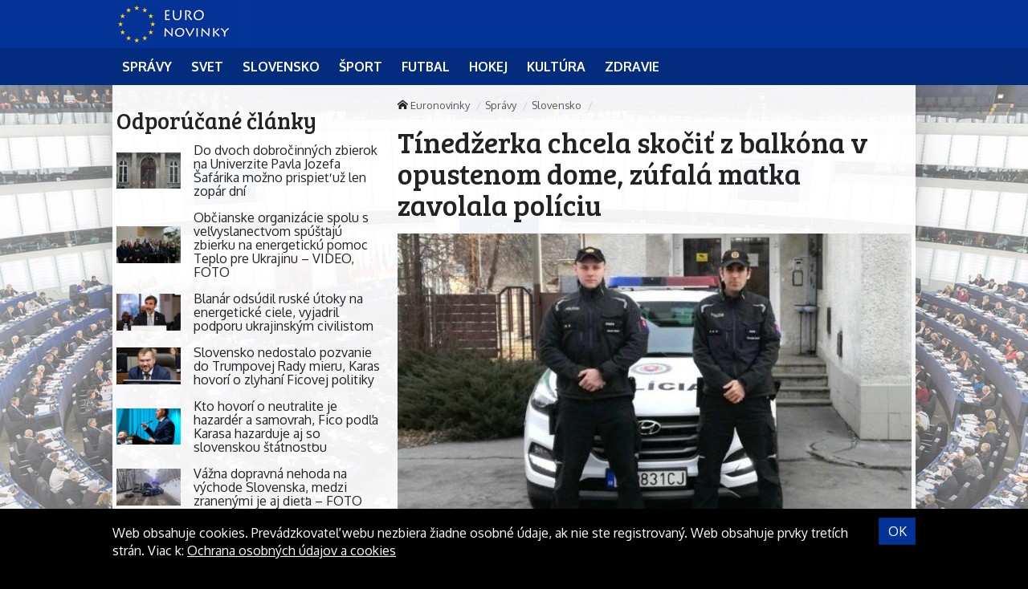

--- FILE ---
content_type: text/html; charset=UTF-8
request_url: https://euronovinky.eu/tinedzerka-chcela-skocit-z-balkona-v-opustenom-dome-zufala-matka-zavolala-policiu/
body_size: 9299
content:
<!doctype html>
<html class="no-js" lang="sk-SK" prefix="og: http://ogp.me/ns#">
<head>
    <meta charset="utf-8">
    <meta http-equiv="X-UA-Compatible" content="IE=edge">
    <title>Tínedžerka chcela skočiť z balkóna v opustenom dome, zúfalá matka zavolala políciu - Euronovinky</title>
    <meta name="viewport" content="width=device-width, initial-scale=1.0, maximum-scale=1.0, user-scalable=no">

    <link rel="alternate" type="application/rss+xml" title="Euronovinky Feed"
          href="https://euronovinky.eu/feed/">

    <meta name='robots' content='max-image-preview:large' />

<!-- This site is optimized with the Yoast SEO plugin v8.4 - https://yoast.com/wordpress/plugins/seo/ -->
<link rel="canonical" href="https://euronovinky.eu/tinedzerka-chcela-skocit-z-balkona-v-opustenom-dome-zufala-matka-zavolala-policiu/" />
<meta property="og:locale" content="sk_SK" />
<meta property="og:type" content="article" />
<meta property="og:title" content="Tínedžerka chcela skočiť z balkóna v opustenom dome, zúfalá matka zavolala políciu - Euronovinky" />
<meta property="og:description" content="Následne si ju prevzali privolaní záchranári. BRATISLAVA/FIĽAKOVO 5. marca (WebNoviny.sk) – Fiľakovskí policajti zachránili 15-ročné dievča, ktoré si chcelo siahnuť na život. Tínedžerka neprišla domov zo školy a zúfalá matka zalarmovala políciu. Hliadka dievčinu našla asi po 20 minútach v starom neobývanom dome vo Fiľakove. Ako agentúru SITA informovala banskobystrická policajná hovorkyňa Mária Faltániová, dievčina" />
<meta property="og:site_name" content="Euronovinky" />
<meta property="article:section" content="Slovensko" />
<meta property="article:published_time" content="2019-03-05T10:36:07+01:00" />
<meta property="og:image" content="https://cdn.sita.sk/sites/23/2019/03/404934_policia-1-676x450.jpg" />
<meta property="og:image:secure_url" content="https://cdn.sita.sk/sites/23/2019/03/404934_policia-1-676x450.jpg" />
<meta property="og:image:width" content="676" />
<meta property="og:image:height" content="450" />
<meta property="og:image:url" content="https://cdn.sita.sk/sites/23/2019/03/404934_policia-1-676x450.jpg" />
<meta name="twitter:card" content="summary" />
<meta name="twitter:description" content="Následne si ju prevzali privolaní záchranári. BRATISLAVA/FIĽAKOVO 5. marca (WebNoviny.sk) – Fiľakovskí policajti zachránili 15-ročné dievča, ktoré si chcelo siahnuť na život. Tínedžerka neprišla domov zo školy a zúfalá matka zalarmovala políciu. Hliadka dievčinu našla asi po 20 minútach v starom neobývanom dome vo Fiľakove. Ako agentúru SITA informovala banskobystrická policajná hovorkyňa Mária Faltániová, dievčina" />
<meta name="twitter:title" content="Tínedžerka chcela skočiť z balkóna v opustenom dome, zúfalá matka zavolala políciu - Euronovinky" />
<meta name="twitter:image" content="https://cdn.sita.sk/sites/23/2019/03/404934_policia-1-676x450.jpg" />
<!-- / Yoast SEO plugin. -->

<link rel='dns-prefetch' href='//euronovinky.eu' />
<link rel='dns-prefetch' href='//fonts.googleapis.com' />
<script type="text/javascript">
/* <![CDATA[ */
window._wpemojiSettings = {"baseUrl":"https:\/\/s.w.org\/images\/core\/emoji\/15.0.3\/72x72\/","ext":".png","svgUrl":"https:\/\/s.w.org\/images\/core\/emoji\/15.0.3\/svg\/","svgExt":".svg","source":{"concatemoji":"\/\/euronovinky.eu\/wp\/wp-includes\/js\/wp-emoji-release.min.js?ver=6.6.2"}};
/*! This file is auto-generated */
!function(i,n){var o,s,e;function c(e){try{var t={supportTests:e,timestamp:(new Date).valueOf()};sessionStorage.setItem(o,JSON.stringify(t))}catch(e){}}function p(e,t,n){e.clearRect(0,0,e.canvas.width,e.canvas.height),e.fillText(t,0,0);var t=new Uint32Array(e.getImageData(0,0,e.canvas.width,e.canvas.height).data),r=(e.clearRect(0,0,e.canvas.width,e.canvas.height),e.fillText(n,0,0),new Uint32Array(e.getImageData(0,0,e.canvas.width,e.canvas.height).data));return t.every(function(e,t){return e===r[t]})}function u(e,t,n){switch(t){case"flag":return n(e,"\ud83c\udff3\ufe0f\u200d\u26a7\ufe0f","\ud83c\udff3\ufe0f\u200b\u26a7\ufe0f")?!1:!n(e,"\ud83c\uddfa\ud83c\uddf3","\ud83c\uddfa\u200b\ud83c\uddf3")&&!n(e,"\ud83c\udff4\udb40\udc67\udb40\udc62\udb40\udc65\udb40\udc6e\udb40\udc67\udb40\udc7f","\ud83c\udff4\u200b\udb40\udc67\u200b\udb40\udc62\u200b\udb40\udc65\u200b\udb40\udc6e\u200b\udb40\udc67\u200b\udb40\udc7f");case"emoji":return!n(e,"\ud83d\udc26\u200d\u2b1b","\ud83d\udc26\u200b\u2b1b")}return!1}function f(e,t,n){var r="undefined"!=typeof WorkerGlobalScope&&self instanceof WorkerGlobalScope?new OffscreenCanvas(300,150):i.createElement("canvas"),a=r.getContext("2d",{willReadFrequently:!0}),o=(a.textBaseline="top",a.font="600 32px Arial",{});return e.forEach(function(e){o[e]=t(a,e,n)}),o}function t(e){var t=i.createElement("script");t.src=e,t.defer=!0,i.head.appendChild(t)}"undefined"!=typeof Promise&&(o="wpEmojiSettingsSupports",s=["flag","emoji"],n.supports={everything:!0,everythingExceptFlag:!0},e=new Promise(function(e){i.addEventListener("DOMContentLoaded",e,{once:!0})}),new Promise(function(t){var n=function(){try{var e=JSON.parse(sessionStorage.getItem(o));if("object"==typeof e&&"number"==typeof e.timestamp&&(new Date).valueOf()<e.timestamp+604800&&"object"==typeof e.supportTests)return e.supportTests}catch(e){}return null}();if(!n){if("undefined"!=typeof Worker&&"undefined"!=typeof OffscreenCanvas&&"undefined"!=typeof URL&&URL.createObjectURL&&"undefined"!=typeof Blob)try{var e="postMessage("+f.toString()+"("+[JSON.stringify(s),u.toString(),p.toString()].join(",")+"));",r=new Blob([e],{type:"text/javascript"}),a=new Worker(URL.createObjectURL(r),{name:"wpTestEmojiSupports"});return void(a.onmessage=function(e){c(n=e.data),a.terminate(),t(n)})}catch(e){}c(n=f(s,u,p))}t(n)}).then(function(e){for(var t in e)n.supports[t]=e[t],n.supports.everything=n.supports.everything&&n.supports[t],"flag"!==t&&(n.supports.everythingExceptFlag=n.supports.everythingExceptFlag&&n.supports[t]);n.supports.everythingExceptFlag=n.supports.everythingExceptFlag&&!n.supports.flag,n.DOMReady=!1,n.readyCallback=function(){n.DOMReady=!0}}).then(function(){return e}).then(function(){var e;n.supports.everything||(n.readyCallback(),(e=n.source||{}).concatemoji?t(e.concatemoji):e.wpemoji&&e.twemoji&&(t(e.twemoji),t(e.wpemoji)))}))}((window,document),window._wpemojiSettings);
/* ]]> */
</script>
<style id='wp-emoji-styles-inline-css' type='text/css'>

	img.wp-smiley, img.emoji {
		display: inline !important;
		border: none !important;
		box-shadow: none !important;
		height: 1em !important;
		width: 1em !important;
		margin: 0 0.07em !important;
		vertical-align: -0.1em !important;
		background: none !important;
		padding: 0 !important;
	}
</style>
<link rel='stylesheet' id='wp-block-library-css' href='//euronovinky.eu/wp/wp-includes/css/dist/block-library/style.min.css?ver=6.6.2' type='text/css' media='all' />
<style id='classic-theme-styles-inline-css' type='text/css'>
/*! This file is auto-generated */
.wp-block-button__link{color:#fff;background-color:#32373c;border-radius:9999px;box-shadow:none;text-decoration:none;padding:calc(.667em + 2px) calc(1.333em + 2px);font-size:1.125em}.wp-block-file__button{background:#32373c;color:#fff;text-decoration:none}
</style>
<style id='global-styles-inline-css' type='text/css'>
:root{--wp--preset--aspect-ratio--square: 1;--wp--preset--aspect-ratio--4-3: 4/3;--wp--preset--aspect-ratio--3-4: 3/4;--wp--preset--aspect-ratio--3-2: 3/2;--wp--preset--aspect-ratio--2-3: 2/3;--wp--preset--aspect-ratio--16-9: 16/9;--wp--preset--aspect-ratio--9-16: 9/16;--wp--preset--color--black: #000000;--wp--preset--color--cyan-bluish-gray: #abb8c3;--wp--preset--color--white: #ffffff;--wp--preset--color--pale-pink: #f78da7;--wp--preset--color--vivid-red: #cf2e2e;--wp--preset--color--luminous-vivid-orange: #ff6900;--wp--preset--color--luminous-vivid-amber: #fcb900;--wp--preset--color--light-green-cyan: #7bdcb5;--wp--preset--color--vivid-green-cyan: #00d084;--wp--preset--color--pale-cyan-blue: #8ed1fc;--wp--preset--color--vivid-cyan-blue: #0693e3;--wp--preset--color--vivid-purple: #9b51e0;--wp--preset--gradient--vivid-cyan-blue-to-vivid-purple: linear-gradient(135deg,rgba(6,147,227,1) 0%,rgb(155,81,224) 100%);--wp--preset--gradient--light-green-cyan-to-vivid-green-cyan: linear-gradient(135deg,rgb(122,220,180) 0%,rgb(0,208,130) 100%);--wp--preset--gradient--luminous-vivid-amber-to-luminous-vivid-orange: linear-gradient(135deg,rgba(252,185,0,1) 0%,rgba(255,105,0,1) 100%);--wp--preset--gradient--luminous-vivid-orange-to-vivid-red: linear-gradient(135deg,rgba(255,105,0,1) 0%,rgb(207,46,46) 100%);--wp--preset--gradient--very-light-gray-to-cyan-bluish-gray: linear-gradient(135deg,rgb(238,238,238) 0%,rgb(169,184,195) 100%);--wp--preset--gradient--cool-to-warm-spectrum: linear-gradient(135deg,rgb(74,234,220) 0%,rgb(151,120,209) 20%,rgb(207,42,186) 40%,rgb(238,44,130) 60%,rgb(251,105,98) 80%,rgb(254,248,76) 100%);--wp--preset--gradient--blush-light-purple: linear-gradient(135deg,rgb(255,206,236) 0%,rgb(152,150,240) 100%);--wp--preset--gradient--blush-bordeaux: linear-gradient(135deg,rgb(254,205,165) 0%,rgb(254,45,45) 50%,rgb(107,0,62) 100%);--wp--preset--gradient--luminous-dusk: linear-gradient(135deg,rgb(255,203,112) 0%,rgb(199,81,192) 50%,rgb(65,88,208) 100%);--wp--preset--gradient--pale-ocean: linear-gradient(135deg,rgb(255,245,203) 0%,rgb(182,227,212) 50%,rgb(51,167,181) 100%);--wp--preset--gradient--electric-grass: linear-gradient(135deg,rgb(202,248,128) 0%,rgb(113,206,126) 100%);--wp--preset--gradient--midnight: linear-gradient(135deg,rgb(2,3,129) 0%,rgb(40,116,252) 100%);--wp--preset--font-size--small: 13px;--wp--preset--font-size--medium: 20px;--wp--preset--font-size--large: 36px;--wp--preset--font-size--x-large: 42px;--wp--preset--spacing--20: 0.44rem;--wp--preset--spacing--30: 0.67rem;--wp--preset--spacing--40: 1rem;--wp--preset--spacing--50: 1.5rem;--wp--preset--spacing--60: 2.25rem;--wp--preset--spacing--70: 3.38rem;--wp--preset--spacing--80: 5.06rem;--wp--preset--shadow--natural: 6px 6px 9px rgba(0, 0, 0, 0.2);--wp--preset--shadow--deep: 12px 12px 50px rgba(0, 0, 0, 0.4);--wp--preset--shadow--sharp: 6px 6px 0px rgba(0, 0, 0, 0.2);--wp--preset--shadow--outlined: 6px 6px 0px -3px rgba(255, 255, 255, 1), 6px 6px rgba(0, 0, 0, 1);--wp--preset--shadow--crisp: 6px 6px 0px rgba(0, 0, 0, 1);}:where(.is-layout-flex){gap: 0.5em;}:where(.is-layout-grid){gap: 0.5em;}body .is-layout-flex{display: flex;}.is-layout-flex{flex-wrap: wrap;align-items: center;}.is-layout-flex > :is(*, div){margin: 0;}body .is-layout-grid{display: grid;}.is-layout-grid > :is(*, div){margin: 0;}:where(.wp-block-columns.is-layout-flex){gap: 2em;}:where(.wp-block-columns.is-layout-grid){gap: 2em;}:where(.wp-block-post-template.is-layout-flex){gap: 1.25em;}:where(.wp-block-post-template.is-layout-grid){gap: 1.25em;}.has-black-color{color: var(--wp--preset--color--black) !important;}.has-cyan-bluish-gray-color{color: var(--wp--preset--color--cyan-bluish-gray) !important;}.has-white-color{color: var(--wp--preset--color--white) !important;}.has-pale-pink-color{color: var(--wp--preset--color--pale-pink) !important;}.has-vivid-red-color{color: var(--wp--preset--color--vivid-red) !important;}.has-luminous-vivid-orange-color{color: var(--wp--preset--color--luminous-vivid-orange) !important;}.has-luminous-vivid-amber-color{color: var(--wp--preset--color--luminous-vivid-amber) !important;}.has-light-green-cyan-color{color: var(--wp--preset--color--light-green-cyan) !important;}.has-vivid-green-cyan-color{color: var(--wp--preset--color--vivid-green-cyan) !important;}.has-pale-cyan-blue-color{color: var(--wp--preset--color--pale-cyan-blue) !important;}.has-vivid-cyan-blue-color{color: var(--wp--preset--color--vivid-cyan-blue) !important;}.has-vivid-purple-color{color: var(--wp--preset--color--vivid-purple) !important;}.has-black-background-color{background-color: var(--wp--preset--color--black) !important;}.has-cyan-bluish-gray-background-color{background-color: var(--wp--preset--color--cyan-bluish-gray) !important;}.has-white-background-color{background-color: var(--wp--preset--color--white) !important;}.has-pale-pink-background-color{background-color: var(--wp--preset--color--pale-pink) !important;}.has-vivid-red-background-color{background-color: var(--wp--preset--color--vivid-red) !important;}.has-luminous-vivid-orange-background-color{background-color: var(--wp--preset--color--luminous-vivid-orange) !important;}.has-luminous-vivid-amber-background-color{background-color: var(--wp--preset--color--luminous-vivid-amber) !important;}.has-light-green-cyan-background-color{background-color: var(--wp--preset--color--light-green-cyan) !important;}.has-vivid-green-cyan-background-color{background-color: var(--wp--preset--color--vivid-green-cyan) !important;}.has-pale-cyan-blue-background-color{background-color: var(--wp--preset--color--pale-cyan-blue) !important;}.has-vivid-cyan-blue-background-color{background-color: var(--wp--preset--color--vivid-cyan-blue) !important;}.has-vivid-purple-background-color{background-color: var(--wp--preset--color--vivid-purple) !important;}.has-black-border-color{border-color: var(--wp--preset--color--black) !important;}.has-cyan-bluish-gray-border-color{border-color: var(--wp--preset--color--cyan-bluish-gray) !important;}.has-white-border-color{border-color: var(--wp--preset--color--white) !important;}.has-pale-pink-border-color{border-color: var(--wp--preset--color--pale-pink) !important;}.has-vivid-red-border-color{border-color: var(--wp--preset--color--vivid-red) !important;}.has-luminous-vivid-orange-border-color{border-color: var(--wp--preset--color--luminous-vivid-orange) !important;}.has-luminous-vivid-amber-border-color{border-color: var(--wp--preset--color--luminous-vivid-amber) !important;}.has-light-green-cyan-border-color{border-color: var(--wp--preset--color--light-green-cyan) !important;}.has-vivid-green-cyan-border-color{border-color: var(--wp--preset--color--vivid-green-cyan) !important;}.has-pale-cyan-blue-border-color{border-color: var(--wp--preset--color--pale-cyan-blue) !important;}.has-vivid-cyan-blue-border-color{border-color: var(--wp--preset--color--vivid-cyan-blue) !important;}.has-vivid-purple-border-color{border-color: var(--wp--preset--color--vivid-purple) !important;}.has-vivid-cyan-blue-to-vivid-purple-gradient-background{background: var(--wp--preset--gradient--vivid-cyan-blue-to-vivid-purple) !important;}.has-light-green-cyan-to-vivid-green-cyan-gradient-background{background: var(--wp--preset--gradient--light-green-cyan-to-vivid-green-cyan) !important;}.has-luminous-vivid-amber-to-luminous-vivid-orange-gradient-background{background: var(--wp--preset--gradient--luminous-vivid-amber-to-luminous-vivid-orange) !important;}.has-luminous-vivid-orange-to-vivid-red-gradient-background{background: var(--wp--preset--gradient--luminous-vivid-orange-to-vivid-red) !important;}.has-very-light-gray-to-cyan-bluish-gray-gradient-background{background: var(--wp--preset--gradient--very-light-gray-to-cyan-bluish-gray) !important;}.has-cool-to-warm-spectrum-gradient-background{background: var(--wp--preset--gradient--cool-to-warm-spectrum) !important;}.has-blush-light-purple-gradient-background{background: var(--wp--preset--gradient--blush-light-purple) !important;}.has-blush-bordeaux-gradient-background{background: var(--wp--preset--gradient--blush-bordeaux) !important;}.has-luminous-dusk-gradient-background{background: var(--wp--preset--gradient--luminous-dusk) !important;}.has-pale-ocean-gradient-background{background: var(--wp--preset--gradient--pale-ocean) !important;}.has-electric-grass-gradient-background{background: var(--wp--preset--gradient--electric-grass) !important;}.has-midnight-gradient-background{background: var(--wp--preset--gradient--midnight) !important;}.has-small-font-size{font-size: var(--wp--preset--font-size--small) !important;}.has-medium-font-size{font-size: var(--wp--preset--font-size--medium) !important;}.has-large-font-size{font-size: var(--wp--preset--font-size--large) !important;}.has-x-large-font-size{font-size: var(--wp--preset--font-size--x-large) !important;}
:where(.wp-block-post-template.is-layout-flex){gap: 1.25em;}:where(.wp-block-post-template.is-layout-grid){gap: 1.25em;}
:where(.wp-block-columns.is-layout-flex){gap: 2em;}:where(.wp-block-columns.is-layout-grid){gap: 2em;}
:root :where(.wp-block-pullquote){font-size: 1.5em;line-height: 1.6;}
</style>
<link rel='stylesheet' id='open-sans-css' href='//fonts.googleapis.com/css?family=Open+Sans%3A400%2C300%2C700&#038;subset=latin%2Clatin-ext&#038;ver=21' type='text/css' media='all' />
<link rel='stylesheet' id='im_app-css' href='//euronovinky.eu/app/themes/euronovinky/assets/css/app.css?ver=21' type='text/css' media='all' />
<link rel='stylesheet' id='bree-css' href='//fonts.googleapis.com/css?family=Bree+Serif&#038;subset=latin%2Clatin-ext&#038;ver=1' type='text/css' media='all' />
<link rel='stylesheet' id='oxygen-css' href='//fonts.googleapis.com/css?family=Oxygen%3A400%2C700&#038;subset=latin%2Clatin-ext&#038;ver=1' type='text/css' media='all' />
<script type="text/javascript" src="//euronovinky.eu/wp/wp-includes/js/jquery/jquery.min.js?ver=3.7.1" id="jquery-core-js"></script>
<script type="text/javascript" src="//euronovinky.eu/wp/wp-includes/js/jquery/jquery-migrate.min.js?ver=3.4.1" id="jquery-migrate-js"></script>
<link rel="https://api.w.org/" href="https://euronovinky.eu/wp-json/" /><link rel="alternate" title="JSON" type="application/json" href="https://euronovinky.eu/wp-json/wp/v2/posts/404934" /><link rel="alternate" title="oEmbed (JSON)" type="application/json+oembed" href="https://euronovinky.eu/wp-json/oembed/1.0/embed?url=https%3A%2F%2Feuronovinky.eu%2Ftinedzerka-chcela-skocit-z-balkona-v-opustenom-dome-zufala-matka-zavolala-policiu%2F" />
<link rel="alternate" title="oEmbed (XML)" type="text/xml+oembed" href="https://euronovinky.eu/wp-json/oembed/1.0/embed?url=https%3A%2F%2Feuronovinky.eu%2Ftinedzerka-chcela-skocit-z-balkona-v-opustenom-dome-zufala-matka-zavolala-policiu%2F&#038;format=xml" />
<!--[if lt IE 9]>
    <script src="//euronovinky.eu/app/themes/idenmedia/assets/js/plugins/iefix/html5shiv.min.js"></script>
    <script src="//euronovinky.eu/app/themes/idenmedia/assets/js/plugins/iefix/respond.min.js"></script>
    <![endif]-->
   
            <link rel="shortcut icon" href="https://cdn.sita.sk/sites/26/2017/07/favicon-euronovinky.png">
    
    <script type="text/javascript">
        var ajaxurl = "\/wp\/wp-admin\/admin-ajax.php"    </script>
</head>
<body class="post-template-default single single-post postid-404934 single-format-standard admincheck-show md theme-light tinedzerka-chcela-skocit-z-balkona-v-opustenom-dome-zufala-matka-zavolala-policiu page">
<header role="banner" am-Navbar>
    <div am-Container="logo">
        <div am-Logo>
  <a href="https://euronovinky.eu/"><img src="https://cdn.sita.sk/sites/26/2017/07/eunovinky-logo.jpg" alt="Euronovinky"></a></div>    </div>

    <div am-Ubermenu-Wrap>
        <div am-Container >
                <ul id="menu-hlavne-menu"
                   >
                    <li>
                        <a
                           href="https://euronovinky.eu/kategorie/spravy/"
                           tabindex="0"><span
                                   >Správy</span></a>
                    </li>
                    <li>
                        <a
                           href="https://euronovinky.eu/kategorie/spravy/svet/"
                           tabindex="0"><span
                                   >Svet</span></a>
                    </li>
                    <li>
                        <a
                           href="https://euronovinky.eu/kategorie/spravy/slovensko/"
                           tabindex="0"><span
                                   >Slovensko</span></a>
                    </li>
                    <li>
                        <a
                           href="https://euronovinky.eu/kategorie/sport/"
                           tabindex="0"><span
                                   >Šport</span></a>
                    </li>
                    <li>
                        <a
                           href="https://euronovinky.eu/kategorie/sport/futbal/"
                           tabindex="0"><span
                                   >Futbal</span></a>
                    </li>
                    <li>
                        <a
                           href="https://euronovinky.eu/kategorie/sport/hokej/"
                           tabindex="0"><span
                                   >Hokej</span></a>
                    </li>
                    <li>
                        <a
                           href="https://euronovinky.eu/kategorie/kultura/"
                           tabindex="0"><span
                                   >Kultúra</span></a>
                    </li>
                    <li>
                        <a
                           href="https://euronovinky.eu/kategorie/zdravie/"
                           tabindex="0"><span
                                   >Zdravie</span></a>
                    </li>
                </ul>
        </div>
    </div>

</header>
<!--[if lt IE 11]>
<div am-Container>
    <div am-Alert="danger">
        Žiaľ, používate <strong>zastaralý</strong> internetový prehliadač, niektoré funkcie preto nemusia fungovať správne.
        Prosím, <a href="http://browsehappy.com/">stianite si moderný prehliadač TU</a>, s ktorým stránka bude fungovať rýchlejšie a bez chýb. Ďakujeme.    </div>
</div>
<![endif]-->
<main role="main" am-Main="type:post">
    <div am-Container>
    <div am-Main-Content="type:post">
        <aside am-Sidebar="type:post" role="complementary">
    <div am-Sidebar-Content="type:post"><div am-Widget="widget_im_related_posts-2 widget_im_related_posts"><h2 am-Heading>Odporúčané články</h2><div am-Pair="rating-sidebar-content">
            <header am-Pair-Big>
                <a href="https://euronovinky.eu/do-dvoch-dobrocinnych-zbierok-na-univerzite-pavla-jozefa-safarika-mozno-prispiet-uz-len-zopar-dni/?utm_source=self&utm_medium=podtext&utm_campaign=podtext" title="Do dvoch dobročinných zbierok na Univerzite Pavla Jozefa Šafárika možno prispieť už len zopár dní">
                    <h2 am-Heading>Do dvoch dobročinných zbierok na Univerzite Pavla Jozefa Šafárika možno prispieť už len zopár dní</h2>
                </a>
            </header>
            <div am-Pair-Small>
                <figure am-FeaturedImage>
                    <a href="https://euronovinky.eu/do-dvoch-dobrocinnych-zbierok-na-univerzite-pavla-jozefa-safarika-mozno-prispiet-uz-len-zopar-dni/?utm_source=self&utm_medium=podtext&utm_campaign=podtext" title="Do dvoch dobročinných zbierok na Univerzite Pavla Jozefa Šafárika možno prispieť už len zopár dní">
                        <img width="120" height="68" src="https://cdn.sita.sk/sites/23/2026/01/554645_upjs-676x472-120x68.jpg" class="attachment-featured_tiny size-featured_tiny wp-post-image" alt="554645_upjs 676x472.jpg" decoding="async" srcset="https://cdn.sita.sk/sites/23/2026/01/554645_upjs-676x472-120x68.jpg 120w, https://cdn.sita.sk/sites/23/2026/01/554645_upjs-676x472-320x180.jpg 320w, https://cdn.sita.sk/sites/23/2026/01/554645_upjs-676x472-640x360.jpg 640w" sizes="(max-width: 120px) 100vw, 120px">                    </a>
                </figure>
            </div>
            </div><div am-Pair="rating-sidebar-content">
            <header am-Pair-Big>
                <a href="https://euronovinky.eu/obcianske-organizacie-spolu-s-velvyslanectvom-spustaju-zbierku-na-energeticku-pomoc-teplo-pre-ukrajinu-video-foto/?utm_source=self&utm_medium=podtext&utm_campaign=podtext" title="Občianske organizácie spolu s veľvyslanectvom spúšťajú zbierku na energetickú pomoc Teplo pre Ukrajinu – VIDEO, FOTO">
                    <h2 am-Heading>Občianske organizácie spolu s veľvyslanectvom spúšťajú zbierku na energetickú pomoc Teplo pre Ukrajinu – VIDEO, FOTO</h2>
                </a>
            </header>
            <div am-Pair-Small>
                <figure am-FeaturedImage>
                    <a href="https://euronovinky.eu/obcianske-organizacie-spolu-s-velvyslanectvom-spustaju-zbierku-na-energeticku-pomoc-teplo-pre-ukrajinu-video-foto/?utm_source=self&utm_medium=podtext&utm_campaign=podtext" title="Občianske organizácie spolu s veľvyslanectvom spúšťajú zbierku na energetickú pomoc Teplo pre Ukrajinu – VIDEO, FOTO">
                        <img width="120" height="68" src="https://cdn.sita.sk/sites/23/2026/01/554643_kastran-676x442-120x68.jpg" class="attachment-featured_tiny size-featured_tiny wp-post-image" alt="554643_kastran 676x442.jpg" decoding="async" srcset="https://cdn.sita.sk/sites/23/2026/01/554643_kastran-676x442-120x68.jpg 120w, https://cdn.sita.sk/sites/23/2026/01/554643_kastran-676x442-320x180.jpg 320w, https://cdn.sita.sk/sites/23/2026/01/554643_kastran-676x442-640x360.jpg 640w" sizes="(max-width: 120px) 100vw, 120px">                    </a>
                </figure>
            </div>
            </div><div am-Pair="rating-sidebar-content">
            <header am-Pair-Big>
                <a href="https://euronovinky.eu/blanar-odsudil-ruske-utoky-na-energeticke-ciele-vyjadril-podporu-ukrajinskym-civilistom/?utm_source=self&utm_medium=podtext&utm_campaign=podtext" title="Blanár odsúdil ruské útoky na energetické ciele, vyjadril podporu ukrajinským civilistom">
                    <h2 am-Heading>Blanár odsúdil ruské útoky na energetické ciele, vyjadril podporu ukrajinským civilistom</h2>
                </a>
            </header>
            <div am-Pair-Small>
                <figure am-FeaturedImage>
                    <a href="https://euronovinky.eu/blanar-odsudil-ruske-utoky-na-energeticke-ciele-vyjadril-podporu-ukrajinskym-civilistom/?utm_source=self&utm_medium=podtext&utm_campaign=podtext" title="Blanár odsúdil ruské útoky na energetické ciele, vyjadril podporu ukrajinským civilistom">
                        <img width="120" height="68" src="https://cdn.sita.sk/sites/23/2025/12/553186_blanar-676x444-120x68.jpg" class="attachment-featured_tiny size-featured_tiny wp-post-image" alt="553186_blanar 676x444.jpg" decoding="async" srcset="https://cdn.sita.sk/sites/23/2025/12/553186_blanar-676x444-120x68.jpg 120w, https://cdn.sita.sk/sites/23/2025/12/553186_blanar-676x444-320x180.jpg 320w, https://cdn.sita.sk/sites/23/2025/12/553186_blanar-676x444-640x360.jpg 640w" sizes="(max-width: 120px) 100vw, 120px">                    </a>
                </figure>
            </div>
            </div><div am-Pair="rating-sidebar-content">
            <header am-Pair-Big>
                <a href="https://euronovinky.eu/slovensko-nedostalo-pozvanie-do-trumpovej-rady-mieru-karas-hovori-o-zlyhani-ficovej-politiky/?utm_source=self&utm_medium=podtext&utm_campaign=podtext" title="Slovensko nedostalo pozvanie do Trumpovej Rady mieru, Karas hovorí o zlyhaní Ficovej politiky">
                    <h2 am-Heading>Slovensko nedostalo pozvanie do Trumpovej Rady mieru, Karas hovorí o zlyhaní Ficovej politiky</h2>
                </a>
            </header>
            <div am-Pair-Small>
                <figure am-FeaturedImage>
                    <a href="https://euronovinky.eu/slovensko-nedostalo-pozvanie-do-trumpovej-rady-mieru-karas-hovori-o-zlyhani-ficovej-politiky/?utm_source=self&utm_medium=podtext&utm_campaign=podtext" title="Slovensko nedostalo pozvanie do Trumpovej Rady mieru, Karas hovorí o zlyhaní Ficovej politiky">
                        <img width="120" height="68" src="https://cdn.sita.sk/sites/23/2024/04/523137_bp_5324-676x451-120x68.jpg" class="attachment-featured_tiny size-featured_tiny wp-post-image" alt="523137_bp_5324 676x451.jpg" decoding="async" srcset="https://cdn.sita.sk/sites/23/2024/04/523137_bp_5324-676x451-120x68.jpg 120w, https://cdn.sita.sk/sites/23/2024/04/523137_bp_5324-676x451-320x180.jpg 320w, https://cdn.sita.sk/sites/23/2024/04/523137_bp_5324-676x451-640x360.jpg 640w" sizes="(max-width: 120px) 100vw, 120px">                    </a>
                </figure>
            </div>
            </div><div am-Pair="rating-sidebar-content">
            <header am-Pair-Big>
                <a href="https://euronovinky.eu/kto-hovori-o-neutralite-je-hazarder-a-samovrah-fico-podla-karasa-hazarduje-aj-so-slovenskou-statnostou/?utm_source=self&utm_medium=podtext&utm_campaign=podtext" title="Kto hovorí o neutralite je hazardér a samovrah, Fico podľa Karasa hazarduje aj so slovenskou štátnosťou">
                    <h2 am-Heading>Kto hovorí o neutralite je hazardér a samovrah, Fico podľa Karasa hazarduje aj so slovenskou štátnosťou</h2>
                </a>
            </header>
            <div am-Pair-Small>
                <figure am-FeaturedImage>
                    <a href="https://euronovinky.eu/kto-hovori-o-neutralite-je-hazarder-a-samovrah-fico-podla-karasa-hazarduje-aj-so-slovenskou-statnostou/?utm_source=self&utm_medium=podtext&utm_campaign=podtext" title="Kto hovorí o neutralite je hazardér a samovrah, Fico podľa Karasa hazarduje aj so slovenskou štátnosťou">
                        <img width="120" height="68" src="https://cdn.sita.sk/sites/23/2026/01/554639_67b064e70ce60692194524-676x488-120x68.jpg" class="attachment-featured_tiny size-featured_tiny wp-post-image" alt="554639_67b064e70ce60692194524 676x488.jpg" decoding="async" srcset="https://cdn.sita.sk/sites/23/2026/01/554639_67b064e70ce60692194524-676x488-120x68.jpg 120w, https://cdn.sita.sk/sites/23/2026/01/554639_67b064e70ce60692194524-676x488-320x180.jpg 320w, https://cdn.sita.sk/sites/23/2026/01/554639_67b064e70ce60692194524-676x488-640x360.jpg 640w" sizes="(max-width: 120px) 100vw, 120px">                    </a>
                </figure>
            </div>
            </div><div am-Pair="rating-sidebar-content">
            <header am-Pair-Big>
                <a href="https://euronovinky.eu/vazna-dopravna-nehoda-na-vychode-slovenska-medzi-zranenymi-je-aj-dieta-foto/?utm_source=self&utm_medium=podtext&utm_campaign=podtext" title="Vážna dopravná nehoda na východe Slovenska, medzi zranenými je aj dieťa – FOTO">
                    <h2 am-Heading>Vážna dopravná nehoda na východe Slovenska, medzi zranenými je aj dieťa – FOTO</h2>
                </a>
            </header>
            <div am-Pair-Small>
                <figure am-FeaturedImage>
                    <a href="https://euronovinky.eu/vazna-dopravna-nehoda-na-vychode-slovenska-medzi-zranenymi-je-aj-dieta-foto/?utm_source=self&utm_medium=podtext&utm_campaign=podtext" title="Vážna dopravná nehoda na východe Slovenska, medzi zranenými je aj dieťa – FOTO">
                        <img width="120" height="68" src="https://cdn.sita.sk/sites/23/2026/01/554637_618640924_1369951891841555_4055313755472557499_n-676x380-120x68.jpg" class="attachment-featured_tiny size-featured_tiny wp-post-image" alt="554637_618640924_1369951891841555_4055313755472557499_n 676x380.jpg" decoding="async" srcset="https://cdn.sita.sk/sites/23/2026/01/554637_618640924_1369951891841555_4055313755472557499_n-676x380-120x68.jpg 120w, https://cdn.sita.sk/sites/23/2026/01/554637_618640924_1369951891841555_4055313755472557499_n-676x380-640x360.jpg 640w, https://cdn.sita.sk/sites/23/2026/01/554637_618640924_1369951891841555_4055313755472557499_n-676x380-320x180.jpg 320w, https://cdn.sita.sk/sites/23/2026/01/554637_618640924_1369951891841555_4055313755472557499_n-676x380-220x124.jpg 220w, https://cdn.sita.sk/sites/23/2026/01/554637_618640924_1369951891841555_4055313755472557499_n-676x380.jpg 676w" sizes="(max-width: 120px) 100vw, 120px">                    </a>
                </figure>
            </div>
            </div><div am-Pair="rating-sidebar-content">
            <header am-Pair-Big>
                <a href="https://euronovinky.eu/kauza-vrazdy-kuciaka-a-jeho-snubenice-sa-vracia-na-sts-po-zruseni-rozsudku-zacne-novy-proces/?utm_source=self&utm_medium=podtext&utm_campaign=podtext" title="Kauza vraždy Kuciaka a jeho snúbenice sa vracia na ŠTS, po zrušení rozsudku začne nový proces">
                    <h2 am-Heading>Kauza vraždy Kuciaka a jeho snúbenice sa vracia na ŠTS, po zrušení rozsudku začne nový proces</h2>
                </a>
            </header>
            <div am-Pair-Small>
                <figure am-FeaturedImage>
                    <a href="https://euronovinky.eu/kauza-vrazdy-kuciaka-a-jeho-snubenice-sa-vracia-na-sts-po-zruseni-rozsudku-zacne-novy-proces/?utm_source=self&utm_medium=podtext&utm_campaign=podtext" title="Kauza vraždy Kuciaka a jeho snúbenice sa vracia na ŠTS, po zrušení rozsudku začne nový proces">
                        <img width="120" height="68" src="https://cdn.sita.sk/sites/23/2020/12/453166_img_9940_copy-min-676x498-120x68.jpg" class="attachment-featured_tiny size-featured_tiny wp-post-image" alt="453166_img_9940_copy min 676x498.jpg" decoding="async" srcset="https://cdn.sita.sk/sites/23/2020/12/453166_img_9940_copy-min-676x498-120x68.jpg 120w, https://cdn.sita.sk/sites/23/2020/12/453166_img_9940_copy-min-676x498-320x180.jpg 320w, https://cdn.sita.sk/sites/23/2020/12/453166_img_9940_copy-min-676x498-640x360.jpg 640w" sizes="(max-width: 120px) 100vw, 120px">                    </a>
                </figure>
            </div>
            </div><div am-Pair="rating-sidebar-content">
            <header am-Pair-Big>
                <a href="https://euronovinky.eu/vo-veku-68-rokov-zomrel-biochemik-a-byvaly-predseda-sav-jaromir-pastorek/?utm_source=self&utm_medium=podtext&utm_campaign=podtext" title="Vo veku 68 rokov zomrel biochemik a bývalý predseda SAV Jaromír Pastorek">
                    <h2 am-Heading>Vo veku 68 rokov zomrel biochemik a bývalý predseda SAV Jaromír Pastorek</h2>
                </a>
            </header>
            <div am-Pair-Small>
                <figure am-FeaturedImage>
                    <a href="https://euronovinky.eu/vo-veku-68-rokov-zomrel-biochemik-a-byvaly-predseda-sav-jaromir-pastorek/?utm_source=self&utm_medium=podtext&utm_campaign=podtext" title="Vo veku 68 rokov zomrel biochemik a bývalý predseda SAV Jaromír Pastorek">
                        <img width="120" height="68" src="https://cdn.sita.sk/sites/23/2026/01/554634_img_2137-120x68.jpg" class="attachment-featured_tiny size-featured_tiny wp-post-image" alt="554634_img_2137.jpg" decoding="async" srcset="https://cdn.sita.sk/sites/23/2026/01/554634_img_2137-120x68.jpg 120w, https://cdn.sita.sk/sites/23/2026/01/554634_img_2137-320x180.jpg 320w, https://cdn.sita.sk/sites/23/2026/01/554634_img_2137-640x360.jpg 640w" sizes="(max-width: 120px) 100vw, 120px">                    </a>
                </figure>
            </div>
            </div><div am-Pair="rating-sidebar-content">
            <header am-Pair-Big>
                <a href="https://euronovinky.eu/bytov-je-malo-a-su-drahe-winkler-predstavil-plan-vystavby-mestskych-bytov-pre-socialne-slabsich-video/?utm_source=self&utm_medium=podtext&utm_campaign=podtext" title="Bytov je málo a sú drahé, Winkler predstavil plán výstavby mestských bytov pre sociálne slabších – VIDEO">
                    <h2 am-Heading>Bytov je málo a sú drahé, Winkler predstavil plán výstavby mestských bytov pre sociálne slabších – VIDEO</h2>
                </a>
            </header>
            <div am-Pair-Small>
                <figure am-FeaturedImage>
                    <a href="https://euronovinky.eu/bytov-je-malo-a-su-drahe-winkler-predstavil-plan-vystavby-mestskych-bytov-pre-socialne-slabsich-video/?utm_source=self&utm_medium=podtext&utm_campaign=podtext" title="Bytov je málo a sú drahé, Winkler predstavil plán výstavby mestských bytov pre sociálne slabších – VIDEO">
                        <img width="120" height="68" src="https://cdn.sita.sk/sites/23/2026/01/554481_img_5945-676x507-120x68.jpg" class="attachment-featured_tiny size-featured_tiny wp-post-image" alt="554481_img_5945 676x507.jpg" decoding="async" srcset="https://cdn.sita.sk/sites/23/2026/01/554481_img_5945-676x507-120x68.jpg 120w, https://cdn.sita.sk/sites/23/2026/01/554481_img_5945-676x507-320x180.jpg 320w, https://cdn.sita.sk/sites/23/2026/01/554481_img_5945-676x507-640x360.jpg 640w" sizes="(max-width: 120px) 100vw, 120px">                    </a>
                </figure>
            </div>
            </div><div am-Pair="rating-sidebar-content">
            <header am-Pair-Big>
                <a href="https://euronovinky.eu/pochybne-e-shopy-zaplavili-slovensky-internet-spotrebitelia-prichadzaju-o-peniaze-a-moznost-reklamacie/?utm_source=self&utm_medium=podtext&utm_campaign=podtext" title="Pochybné e-shopy zaplavili slovenský internet, spotrebitelia prichádzajú o peniaze a možnosť reklamácie">
                    <h2 am-Heading>Pochybné e-shopy zaplavili slovenský internet, spotrebitelia prichádzajú o peniaze a možnosť reklamácie</h2>
                </a>
            </header>
            <div am-Pair-Small>
                <figure am-FeaturedImage>
                    <a href="https://euronovinky.eu/pochybne-e-shopy-zaplavili-slovensky-internet-spotrebitelia-prichadzaju-o-peniaze-a-moznost-reklamacie/?utm_source=self&utm_medium=podtext&utm_campaign=podtext" title="Pochybné e-shopy zaplavili slovenský internet, spotrebitelia prichádzajú o peniaze a možnosť reklamácie">
                        <img width="120" height="68" src="https://cdn.sita.sk/sites/23/2021/10/472856_gettyimages-1249219777-676x451-120x68.jpg" class="attachment-featured_tiny size-featured_tiny wp-post-image" alt="472856_gettyimages 1249219777 676x451.jpg" decoding="async" srcset="https://cdn.sita.sk/sites/23/2021/10/472856_gettyimages-1249219777-676x451-120x68.jpg 120w, https://cdn.sita.sk/sites/23/2021/10/472856_gettyimages-1249219777-676x451-320x180.jpg 320w, https://cdn.sita.sk/sites/23/2021/10/472856_gettyimages-1249219777-676x451-640x360.jpg 640w" sizes="(max-width: 120px) 100vw, 120px">                    </a>
                </figure>
            </div>
            </div></div><div am-Widget="text-2 widget_text"><h2 am-Heading>Zaujímavé odkazy</h2>			<div class="textwidget"><a href="http://europa.eu/index_sk.htm">http://europa.eu/index_sk.htm</a><br>
<a href="https://www.iuventa.sk/sk/Eurodesk/Europa/Europska-unia.alej">https://www.iuventa.sk/sk/Eurodesk/Europa/Europska-unia.alej</a><br>
<a href="http://www.europechess.org">http://www.europechess.org</a>
</div>
		</div><div am-Widget="text-3 widget_text">			<div class="textwidget"><a href='http://www.imeteo.sk' target='_blank' rel="noopener"><img src='http://www.imeteo.sk/images/forecast.png' alt='img' title='iMeteo.sk' style='display:block; max-width: 300px;width: 100%'></a></div>
		</div></div>
</aside>        <div am-Content="type:post">
    <div am-Content-Content="post">
                    <span js-Views="404934"></span>            <article itemscope itemtype="http://schema.org/Article" class="post-404934 post type-post status-publish format-standard has-post-thumbnail hentry category-slovensko">
                
                
                <ul am-Breadcrumb><li><span class="icon-home "></span> <a href="https://euronovinky.eu">Euronovinky</a></li><li><a href="https://euronovinky.eu/kategorie/spravy/" rel="category tag">Správy</a></li><li><a href="https://euronovinky.eu/kategorie/spravy/slovensko/" rel="category tag">Slovensko</a></li></ul>
                <header am-Page-Header>
                    <h1 am-Heading itemprop="headline">Tínedžerka chcela skočiť z balkóna v opustenom dome, zúfalá matka zavolala políciu</h1>
                </header>

                
                    <figure am-FeaturedImage="article-featured" itemprop="image">
        <img width="640" height="426" srcset="https://cdn.sita.sk/sites/23/2019/03/404934_policia-1-676x450-320x213.jpg 320w,https://cdn.sita.sk/sites/23/2019/03/404934_policia-1-676x450-640x426.jpg 640w" sizes="(min-width: 640px) 640px, (min-width: 320px) 320px" src="https://cdn.sita.sk/sites/23/2019/03/404934_policia-1-676x450-640x426.jpg" class="attachment-medium size-medium wp-post-image" alt="404934_policia 1 676x450.jpg" decoding="async" fetchpriority="high" sizes="(max-width: 640px) 100vw, 640px">    </figure>
                <div am-Content-TextWrap>
                    <div itemprop="articleBody" am-Content-Text>
                                                <p>BRATISLAVA/FIĽAKOVO 5. marca (WebNoviny.sk) &#8211; Fiľakovskí policajti zachránili 15-ročné dievča, ktoré si chcelo siahnuť na život.</p>
<p>Tínedžerka neprišla domov zo školy a zúfalá matka zalarmovala políciu. Hliadka dievčinu našla asi po 20 minútach v starom neobývanom dome vo Fiľakove.</p>
<p>Ako agentúru SITA informovala banskobystrická policajná hovorkyňa Mária Faltániová, dievčina stála na balkóne na druhom poschodí, preliezala zábradlie a kričala, že sa chce zabiť.</p>
<p>Keď nepomáhalo presviedčanie, policajti k nej priskočili, chytili ju za kabát a stiahli ju cez zábradlie do bezpečia. Následne si ju prevzali privolaní záchranári. </p>
<p>                Viac k témam: <a href="https://sita.sk/tag/policia/" target="_blank" style="text-decoration: underline">polícia</a>, <a href="https://sita.sk/tag/samovrazda/" target="_blank" style="text-decoration: underline">samovražda</a><br />Zdroj: Webnoviny.sk &#8211; <a href="https://sita.sk/tinedzerka-chcela-skocit-z-balkona-v-opustenom-dome-po-presviedcani-k-nej-priskocila-policia/" target="_blank" style="text-decoration: underline">Tínedžerka chcela skočiť z balkóna v opustenom dome, zúfalá matka zavolala políciu</a> © SITA Všetky práva vyhradené.</p>
                        <p am-Content-Date>5. marca 2019</p>
                    </div>
                </div>

                <div am-Tags itemprop="keywords"></div>


                
                
                
                <div am-Comments>
                    <div class="fb-comments" data-colorscheme="light"  data-href="http://euronovinky.eu/tinedzerka-chcela-skocit-z-balkona-v-opustenom-dome-zufala-matka-zavolala-policiu/" data-width="100%" data-num-posts="4"></div>                </div>

                

            </article>

            <h2 class="h4"></h2>
            <div am-List js-List>
  </div>
            </div>
</div>            </div>
</div></main>

<!--[if lt IE 9]>
    <script src="//euronovinky.eu/app/themes/idenmedia/assets/js/plugins/iefix/indexof.js"></script>
    <script src="//euronovinky.eu/app/themes/idenmedia/assets/js/plugins/iefix/rem.min.js"></script>
    <![endif]-->
   <div am-Cookies js-Cookies>
            <div am-Container>
                <a am-Button="primary" am-Cookies-Button js-Cookies-Button href="#">OK</a>
                <p am-Cookies-Message>Web obsahuje cookies. Prevádzkovateľ webu nezbiera žiadne osobné údaje, ak nie ste registrovaný. Web obsahuje prvky tretích strán. Viac k: <a style="color: #fff;text-decoration: underline" href="https://inforaj.sk/ochrana-osobnych-udajov-a-cookies/" target="_blank">Ochrana osobných údajov a cookies</a></p>
            </div>
        </div><script type="text/javascript" src="//euronovinky.eu/wp/wp-includes/js/jquery/jquery.form.min.js?ver=4.3.0" id="jquery-form-js"></script>
<script type="text/javascript" src="//euronovinky.eu/app/themes/idenmedia/assets/js/plugins/modernizr/modernizr.js?ver=21" id="modernizr-js"></script>
<script type="text/javascript" src="//euronovinky.eu/app/themes/idenmedia/assets/vendor/amstrap/js/amstrap/helpers.js?ver=21" id="amstrap-js"></script>
<script type="text/javascript" src="//euronovinky.eu/app/themes/idenmedia/assets/vendor/jquery-mousewheel/jquery.mousewheel.min.js?ver=21" id="mousewheel-js"></script>
<script type="text/javascript" src="//euronovinky.eu/app/themes/idenmedia/assets/vendor/jquery-mousewheel-stop-propagation/mousewheelStopPropagation.js?ver=21" id="mousewheelStopPropagation-js"></script>
<script type="text/javascript" src="//euronovinky.eu/app/themes/idenmedia/assets/vendor/slick.js/slick/slick.js?ver=21" id="slick_js-js"></script>
<script type="text/javascript" src="//euronovinky.eu/app/themes/idenmedia/assets/js/plugins/spin.js/spin.js?ver=21" id="jqueryspin-js"></script>
<script type="text/javascript" src="//euronovinky.eu/app/themes/idenmedia/assets/vendor/fancybox/source/jquery.fancybox.pack.js?ver=21" id="fancybox-js"></script>
<script type="text/javascript" src="//euronovinky.eu/app/themes/idenmedia/assets/js/plugins/jquery.storageapi/jquery.storageapi.min.js?ver=21" id="storage-js"></script>
<script type="text/javascript" src="//euronovinky.eu/app/themes/idenmedia/assets/vendor/jquery.breakpoints2/breakpoints.js?ver=21" id="breakpoints-js"></script>
<script type="text/javascript" src="//euronovinky.eu/app/themes/idenmedia/assets/vendor/jquery.scrollTo/jquery.scrollTo.min.js?ver=21" id="scrollto-js"></script>
<script type="text/javascript" src="//euronovinky.eu/app/themes/idenmedia/assets/js/plugins/lazyload/lazyload.js?ver=21" id="lazyload-js"></script>
<script type="text/javascript" src="//euronovinky.eu/app/themes/idenmedia/assets/js/main.js?ver=21" id="im_main-js"></script>
<script type="text/javascript" src="//euronovinky.eu/app/themes/euronovinky/assets/js/plugins/affix.js?ver=1" id="affix-js"></script>
<script type="text/javascript" src="//euronovinky.eu/app/themes/euronovinky/assets/js/main.js?ver=1" id="im_cestujsi-js"></script>
<script defer src="https://static.cloudflareinsights.com/beacon.min.js/vcd15cbe7772f49c399c6a5babf22c1241717689176015" integrity="sha512-ZpsOmlRQV6y907TI0dKBHq9Md29nnaEIPlkf84rnaERnq6zvWvPUqr2ft8M1aS28oN72PdrCzSjY4U6VaAw1EQ==" data-cf-beacon='{"version":"2024.11.0","token":"c1d9d01e13aa447babbb39bd96c84bcb","r":1,"server_timing":{"name":{"cfCacheStatus":true,"cfEdge":true,"cfExtPri":true,"cfL4":true,"cfOrigin":true,"cfSpeedBrain":true},"location_startswith":null}}' crossorigin="anonymous"></script>
</body>
</html>
